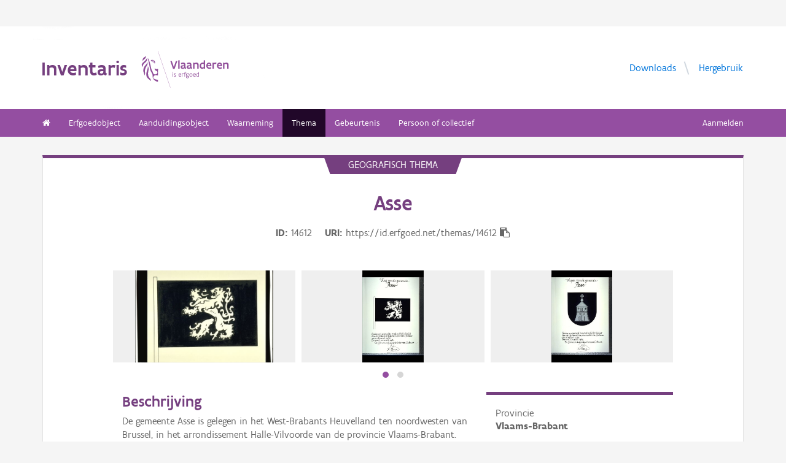

--- FILE ---
content_type: text/html; charset=UTF-8
request_url: https://inventaris.onroerenderfgoed.be/themas/14612
body_size: 9504
content:
<!doctype html><html class=no-js lang=nl> <head><script src=/static/node_modules/foundation-sites/js/vendor/jquery.js></script><base href=/ ><meta name=title content="Asse | Inventaris Onroerend Erfgoed"><meta name=description content="De gemeente Asse is gelegen in het westbrabantse Heuvelland ten noordwesten van Brussel, in het arrondissement Halle-Vilvoorde van de provincie Vlaams-Brabant. Gelegen op een hoogte vertoont de gemeente een verstedelijkte kern die omgeven is door meerdere gehuchten en deelgemeenten. "><meta name=twitter:card content=summary><meta name=twitter:site content=@vioe><meta name=twitter:title content=Asse><meta name=twitter:description content="De gemeente Asse is gelegen in het westbrabantse Heuvelland ten noordwesten van Brussel, in het arrondissement Halle-Vilvoorde van de provincie Vlaams-Brabant. Gelegen op een hoogte vertoont de gemeente een verstedelijkte kern die omgeven is door meerdere gehuchten en deelgemeenten. "><link rel=canonical href=https://inventaris.onroerenderfgoed.be/themas/14612><meta property=og:locale content=nl_BE><meta property=og:type content=website><meta property=og:title content=Asse><meta property=og:description content="De gemeente Asse is gelegen in het westbrabantse Heuvelland ten noordwesten van Brussel, in het arrondissement Halle-Vilvoorde van de provincie Vlaams-Brabant. Gelegen op een hoogte vertoont de gemeente een verstedelijkte kern die omgeven is door meerdere gehuchten en deelgemeenten. "><meta property=og:url content=https://inventaris.onroerenderfgoed.be/themas/14612><!-- head --><meta charset=utf-8><meta name=viewport content="width=device-width, initial-scale=1.0"><title>Asse | Inventaris Onroerend Erfgoed</title><!-- css --><link rel=stylesheet href=/static/css/app.css><!-- Privacy-friendly analytics by Plausible --><script async src=https://plausible.io/js/pa-9FGWgg4v2tQ8dKKtT2U4B.js></script><script>
    window.plausible=window.plausible||function(){(plausible.q=plausible.q||[]).push(arguments)},plausible.init=plausible.init||function(i){plausible.o=i||{}};
    plausible.init()
  </script></head> <body> <div class=container> <div class=vlaanderen-header-container> <script src=https://prod.widgets.burgerprofiel.vlaanderen.be/api/v1/node_modules/@govflanders/vl-widget-polyfill/dist/index.js></script> <script src=https://prod.widgets.burgerprofiel.vlaanderen.be/api/v1/node_modules/@govflanders/vl-widget-client/dist/index.js></script> <script src=https://prod.widgets.burgerprofiel.vlaanderen.be/api/v1/widget/967c43ed-9b88-4ffc-b3be-f9a2d566e8ea/embed></script> <script>
    // Capture any widget that is present or will be present on the webpage.
    vl.widget.client.capture(function (widget) {
      // Only process the widget if widget is a global header.
      if (widget.getPluginTypeId() === 'global_header') {
        // Get the Citizen Profile Session extension from the global header widget.
        widget.getExtension('citizen_profile.session').then(function (session) {
          var websiteHasAuthenticatedSession = false;
          
          // Inform the session extension about the current session state of the website.
          session.configure({
            active: websiteHasAuthenticatedSession,
            endpoints: {
              loginUrl: '/aanmelden',
              loginRedirectUrl: '/',
              logoutUrl: '/afmelden',
              switchCapacityUrl: '/wisselen?goto=/aanmelden'
            }
          });
          const pyoes_banner = JSON.parse('{"banner": "", "detail": ""}');
          if (pyoes_banner && pyoes_banner.banner) {
            render_info_banner(pyoes_banner.banner, pyoes_banner.detail || '');
          }
        });
        
      }
    });
  </script> </div> <script>
    function render_contact(config) {
      // Capture any widget that is present or will be present on the webpage.
      vl.widget.client.capture(function (widget) {
        // Only process the widget if widget is a global header.
        if (widget.getPluginTypeId() === 'global_header') {
          //Extra contact config
          widget.getExtension('contact').then(contact => {
            contact.setServicePoints(config);
          });
        }
      });
    }
  </script> <script>render_contact({
          "displayMode": "grouped",
          "groupLabel": "Heb je een vraag of opmerking over een beeld in de beeldbank? aangepast",
          "contextual": [
            {
              "type": "link",
              "href": "/contact",
              "label": "Stel je vraag via ons contactformulier"
            }
          ],
          "defaults": [
            {
              "type": "contactOption",
              "contactGroupId": "5c38f45b-d456-49ad-8d73-1abd9a6206e0",
              "label": "Onroerend Erfgoed"
            }
          ]
        })</script> <!-- header --> <!-- wrapper & responsive navigation --> <div class=wrapper> <div class="row inner"> <!-- logo --> <div class="logo-block-wrapper medium-7 small-12 columns"> <div class=logo-block> <a href=/ > <div class="small-6 logo-block-title"><h1>Inventaris</h1></div> <div class="small-6 columns"> <svg class=vlaanderen-header-logo width=159 height=70 role=img aria-labelledby=LogoTitle aria-describedby=LogoDesc xmlns=http://www.w3.org/2000/svg viewbox="0 0 196.3 83.2" preserveaspectratio="xMidYMin meet"> <g> <title id=LogoTitle>Link naar homepagina</title> <desc id=LogoDesc>Logo agentschap Onroerend Erfgoed</desc> </g> <style>
                  .su0{fill:#914f9a}
              </style> <g id=Layer_1> <path d="M80.5 23l-6.1 17.6h-3.6L64.7 23H68l4.6 13.4L77.2 23h3.3zm4.8-1.8h.4v19.1h-3.1V21.5l2.7-.3zm14.2 19.4c-1 0-2.1-.3-3.1-1.4-.5.4-1 .8-1.6 1-.6.3-1.2.4-2.1.4-.9 0-2.1-.2-3-.8-.9-.6-1.6-1.7-1.6-3.5 0-1.2.3-2.2 1-2.8.7-.6 1.9-1 3.8-1 .7 0 1.6 0 2.8.1v-.7c0-.9-.3-1.6-.8-2s-1.1-.6-1.9-.6c-1.2 0-2.6.4-3.7.9l-.7-2.7c1.4-.7 3.3-1.2 5-1.2 1.4 0 2.6.3 3.6 1 .9.7 1.5 1.8 1.5 3.5V36c0 .6.2 1.1.6 1.4.4.3.9.5 1.5.6l-1.3 2.6zm-3.7-5.8c-1.4 0-2.6 0-3.3.2-.8.2-1.2.6-1.2 1.4 0 1.1.8 1.7 1.9 1.7.4 0 1-.1 1.6-.4.6-.3 1-1 1-2v-.9zm17.3 5.8c-1 0-2.1-.3-3.1-1.4-.5.4-1 .8-1.6 1-.6.3-1.2.4-2.1.4-.9 0-2.1-.2-3-.8-.9-.6-1.6-1.7-1.6-3.5 0-1.2.3-2.2 1-2.8.7-.6 1.9-1 3.8-1 .7 0 1.6 0 2.8.1v-.7c0-.9-.3-1.6-.8-2-.5-.4-1.1-.6-1.9-.6-1.2 0-2.6.4-3.7.9l-.7-2.7c1.4-.7 3.3-1.2 5-1.2 1.4 0 2.6.3 3.6 1 .9.7 1.5 1.8 1.5 3.5V36c0 .6.2 1.1.6 1.4.4.3.9.5 1.5.6l-1.3 2.6zm-3.7-5.8c-1.4 0-2.6 0-3.3.2-.8.2-1.2.6-1.2 1.4 0 1.1.8 1.7 1.9 1.7.4 0 1-.1 1.6-.4.6-.3 1-1 1-2v-.9zm6.9-8.2h2.6l.3 1.1c1.3-.8 2.8-1.3 4.4-1.3 1.3 0 2.6.4 3.5 1.1.9.8 1.5 2 1.5 3.7v9.1h-3.1v-8.2c0-1-.4-1.7-.9-2.2-.6-.4-1.3-.6-2.2-.6-1.1 0-2.1.3-3 .8v10.1h-3.1V26.6zm27 13.7H141l-.6-1c-1.1.8-2.2 1.3-3.7 1.3-2 0-3.4-.8-4.4-2-1-1.2-1.4-2.8-1.4-4.5 0-2.6.8-4.5 2.1-5.8 1.3-1.3 3.1-1.9 5.2-1.9.6 0 1.3 0 2 .1v-5l2.6-.3h.5v19.1zm-3.1-10.8c-.8-.2-1.6-.3-2.2-.3-1.2 0-2.2.3-2.8 1.1-.7.7-1.1 1.8-1.1 3.2 0 1 .3 2.1.8 2.8.6.8 1.4 1.3 2.5 1.3.9 0 2-.3 2.8-.8v-7.3zm16.6 7.3v3c-1.2.6-2.7.8-3.9.8-1.9 0-3.7-.6-4.9-1.8-1.3-1.2-2.1-3-2.1-5.3s.8-4.1 1.9-5.3c1.1-1.2 2.7-1.8 4.2-1.8.4 0 1.2.1 2 .3.8.3 1.7.8 2.3 1.7.7.9 1.1 2.3 1.1 4.2v2.1h-8.3c.2 1.1.8 1.9 1.6 2.3.7.5 1.6.7 2.5.7 1.2 0 2.4-.3 3.4-.9h.2zm-2.2-4.6c-.1-1-.4-1.7-.9-2.2-.5-.5-1.1-.7-1.7-.7-.6 0-1.3.2-1.8.7-.5.5-.9 1.2-1.1 2.2h5.5zm13.5-2.2c-.8-.5-1.5-.7-2.3-.7-1 0-1.9.4-2.8 1v10h-3.1V26.6h2.6l.3 1.1c.9-.8 2.1-1.4 3.5-1.4.4 0 .9 0 1.4.1.5.1 1 .2 1.3.4l-.9 3.2zm12.7 6.8v3c-1.2.6-2.7.8-3.9.8-1.9 0-3.7-.6-4.9-1.8-1.3-1.2-2.1-3-2.1-5.3s.8-4.1 1.9-5.3c1.1-1.2 2.7-1.8 4.2-1.8.4 0 1.2.1 2 .3.8.3 1.7.8 2.3 1.7.7.9 1.1 2.3 1.1 4.2v2.1h-8.3c.2 1.1.8 1.9 1.6 2.3.7.5 1.6.7 2.5.7 1.2 0 2.4-.3 3.4-.9h.2zm-2.2-4.6c-.1-1-.4-1.7-.9-2.2-.5-.5-1.1-.7-1.7-.7-.6 0-1.3.2-1.8.7-.5.5-.9 1.2-1.1 2.2h5.5zm5.3-5.6h2.6l.3 1.1c1.3-.8 2.8-1.3 4.4-1.3 1.3 0 2.6.4 3.5 1.1.9.8 1.5 2 1.5 3.7v9.1h-3.1v-8.2c0-1-.4-1.7-.9-2.2-.6-.4-1.3-.6-2.2-.6-1.1 0-2.1.3-3 .8v10.1h-3.1V26.6zM69.5 48.7c0-.4.3-.8.8-.8.4 0 .8.3.8.8 0 .4-.4.8-.8.8-.4-.1-.8-.4-.8-.8zm.2 2h1.1v7.6h-1.1v-7.6zm3.1 6.4c.5.2 1.2.3 1.8.3.8 0 1.9-.4 1.9-1.2 0-.4-.2-.7-.6-.9-.5-.3-1.2-.5-1.9-.9-.8-.4-1.2-1-1.2-1.8 0-1.5 1.2-2 2.6-2 .6 0 1.1.1 1.5.2v1c-.4-.1-1.1-.2-1.7-.2-.7 0-1.3.2-1.3.9 0 .4.2.7.6.9.5.3 1.4.6 2.1 1 .8.4 1 .9 1 1.7 0 .8-.4 1.4-1 1.8-.6.4-1.4.6-2.1.6-.6 0-1.2-.1-1.7-.3v-1.1zm16.3-2.3h-4.7c.1 1.6 1.1 2.6 2.5 2.6.7 0 1.4-.2 2.1-.5v1c-.8.4-1.5.5-2.2.5-2.2 0-3.5-1.6-3.5-4 0-2.2 1-3.9 3.3-3.9 1.9 0 2.6 1.5 2.6 3.2v1.1zm-1.1-1c0-1.2-.3-2.2-1.5-2.2s-1.9.9-2.1 2.2H88zm2.8-3.1h.8l.3.9c.6-.7 1.2-1 1.9-1 .2 0 .4 0 .6.1.2 0 .4.1.6.2l-.4 1c-.3-.1-.7-.2-1-.2-.7 0-1.2.4-1.6 1v5.7h-1.1v-7.7zm4.7 0h1.2c0-1.1.2-1.9.6-2.3.4-.5 1-.6 1.6-.6.6 0 1.2.1 1.8.3l-.3 1c-.5-.2-1-.3-1.3-.3-.4 0-.7.1-.9.4-.2.3-.4.8-.4 1.5h1.7v1h-1.7v6.6h-1.1v-6.6h-1.2v-1zm8.6 6c1 0 1.8.2 2.3.6.5.4.7.9.7 1.5 0 .8-.5 1.6-1.2 2.1s-1.7.9-2.7.9c-.9 0-1.6-.3-2.1-.7-.5-.4-.8-1-.8-1.7 0-.6.3-1.3.9-1.9-.2-.1-.4-.3-.5-.5-.1-.2-.2-.5-.2-.7 0-.4.2-.9.5-1.3-.2-.2-.4-.5-.5-.8-.1-.3-.2-.7-.2-1 0-.7.3-1.4.8-1.8.5-.5 1.2-.7 2-.7.6 0 1.1.1 1.5.4.3-.2.7-.4 1-.6.3-.1.7-.2.9-.2l.3 1c-.4.1-.9.2-1.4.5.3.4.4.9.4 1.4 0 .7-.3 1.4-.8 1.9s-1.2.8-2 .8c-.5 0-1-.1-1.4-.3-.2.2-.3.4-.3.6 0 .4.3.7.9.7h1.9zm-1.9 1c-.4.5-.7 1.1-.7 1.6 0 .4.1.8.4 1.1s.8.4 1.4.4c.8 0 1.4-.2 1.9-.6.5-.4.7-.8.7-1.3 0-.6-.3-.9-.9-1-.5-.2-1.3-.2-2.1-.2h-.7zm1.2-6.1c-.6 0-1 .2-1.3.5-.3.3-.4.7-.4 1.1 0 .4.2.8.4 1.1.3.3.7.5 1.3.5.6 0 1-.2 1.3-.5.3-.3.4-.7.4-1.1 0-.4-.1-.8-.4-1.1-.3-.3-.7-.5-1.3-.5zm4.4 2.9c0-1.1.4-2.1 1-2.8.6-.7 1.5-1.2 2.5-1.2s1.9.4 2.5 1.2c.6.7.9 1.7.9 2.8 0 1.1-.4 2.1-1 2.8-.6.7-1.5 1.2-2.5 1.2s-1.9-.4-2.5-1.2c-.5-.7-.9-1.7-.9-2.8zm1.2 0c0 .8.2 1.5.6 2.1.4.5 1 .9 1.8.9s1.3-.3 1.7-.8c.4-.5.6-1.2.6-2s-.2-1.5-.6-2.1c-.4-.5-1-.9-1.8-.9s-1.3.3-1.7.8c-.4.5-.6 1.2-.6 2zm12.9.3h-4.7c.1 1.6 1.1 2.6 2.5 2.6.7 0 1.4-.2 2.1-.5v1c-.8.4-1.5.5-2.2.5-2.2 0-3.5-1.6-3.5-4 0-2.2 1-3.9 3.3-3.9 1.9 0 2.6 1.5 2.6 3.2v1.1zm-1.2-1c0-1.2-.3-2.2-1.5-2.2s-1.9.9-2.1 2.2h3.6zm8.7 4.5h-.7l-.2-.7c-.6.5-1.3.8-2.1.8-1 0-1.8-.5-2.4-1.2-.6-.7-.9-1.7-.9-2.9 0-1.1.3-2 .9-2.7.6-.7 1.6-1.1 2.9-1.1.5 0 1 .1 1.4.2v-2.9l1.1-.1h.1v10.6zm-1.2-6.4c-.5-.2-1-.3-1.5-.3-.8 0-1.4.2-1.9.7-.5.5-.7 1.2-.7 2.2 0 .8.2 1.5.5 2 .4.5.9.9 1.8.9.8 0 1.4-.3 1.8-.8v-4.7z" class=su0></path> <path d=M50.5-2.3h.4v87.7h-.4z class=su0 transform="rotate(-18.785 50.698 41.547)"></path> <path d="M37 41.4c-2-1.6-3 0-4.3-.1-1.1-.1-2.1-1.8-2.9-1.4-1.6.8.6 3.7 1.6 4.3.9.5 2 1 2.2 1.1 1.3.6 1.8 1.5 2 2.9 0 .3 0 1.1-.1 1.4-.6 2.5-5 4.8-7.5 3-1.2-.8-2.3-1.9-2.6-3.7-.7-3.3-3-5.7-3.8-8.9-.5-1.9-.8-4-1.3-6s-1-4-1.5-5.9c-.4-1.7-1.2-4.3-1.8-5.8-2.4-6.3-3.5-5.8-3.5-5.8s.9 1.7 4 17.1c.1.6 1.3 7.4 2.1 9.6.3.8.8 2.5 1.2 3.2 1 2.2 3.7 5.5 3.8 8.5.1 1.7.3 3.2.3 4.5 0 .4.2 1.9.4 2.6.7 1.8 5.9 7.7 11.5 7.7v-4.5c-5.5 0-10.8-3.1-10.9-3.4-.1-.1.3-2.3.7-3.2.7-1.8 2.1-3.5 4.5-3.7 2.7-.2 4.3.6 5.7.6l.2-14.1zM12.9 25.1c-.2 3.4-5.4 7.9-7 10.9-.8 1.4-1.8 3.9-2 5.4-.7 4 .2 6.5 1.2 8.8 1.7 4.1-.2 5.6 1.1 4.8 1.7-1.4 1.4-4.5 1.3-6.5-.1-1.6-.2-3.4 0-5.3.5-3.6 2.6-7.4 4.5-10.1 2.1-3.2 1.3-6.5.9-8m1 9.6s.6 2.7-1.8 9.5C6 62 17.7 63.7 21.1 67.9c0 0 1.3-1.8-4-7.6-1.9-2.1-3.7-6.8-2.2-13.5 2.2-9.8-1-12.1-1-12.1M2.4 22.9c-.3-1.1-.4-2-.3-2.8.3-4.2 4.1-5.9 5-6.5 0 0 1.7-1.2 1.9-2.4 0 0 1.8 4.4-2.3 6.9-2 1.4-3.4 2.9-4.3 4.8m9.6-4c.2.4 1.8 2.7-4.7 8.1-6.5 5.3-4.4 9.1-4.4 9.1s-6.9-3.8 1-10.5c7.9-6.6 6.3-8 6.3-8s1.2 0 1.8 1.3m8.4 2c1.1.1 1.8 3.6 4.4 4.4 1.9.6 3.9.3 4.4 1.4-.9.5-.2 2 .7 1.7.7-2 1-9.8-9.5-7.5zm3.4 1.6c.1-.2.2 0 .5-.2.3-.3.6-.8 1.1-.9.4-.1.8-.1 1.2.1.2.1.1.6-.1.8-.3.3-1.4-.2-1.4.6 0 1.3 1.7 0 2.6 0 .5 3-4.6 2.1-3.9-.4z" class=su0></path> </g> </svg> </div> </a> </div> </div> <!-- Links in header --> <div class="medium-5 columns text-right header-links show-for-medium-up"> <nav> <ul> <li><a href=/downloads target=_blank title="Ga naar de downloads">Downloads</a></li> <li><a href=/hergebruik target=_blank title="Ga naar de hergebruik pagina">Hergebruik</a></li> </ul> </nav> </div> </div> </div> <!-- navigation --> <nav class=top-bar data-topbar role=navigation> <ul class=title-area> <li class=name> </li> <li class="toggle-topbar menu-icon"><a href=#><span>menu</span></a></li> </ul> <section class="top-bar-section inner-nav"> <ul class=left> <li class=" "> <a href=/ ><i class="fa fa-home"></i></a> </li> <li class=" "> <a href="/erfgoedobjecten/zoeken?laad_standaardwaarden=true">Erfgoedobject</a> </li> <li class=" "> <a href="/aanduidingsobjecten/zoeken?laad_standaardwaarden=true">Aanduidingsobject</a> </li> <li class=" "> <a href="/waarnemingsobjecten/zoeken?laad_standaardwaarden=true">Waarneming</a> </li> <li class="active "> <a href="/themas/zoeken?laad_standaardwaarden=true">Thema</a> </li> <li class=" "> <a href="/gebeurtenissen/zoeken?laad_standaardwaarden=true">Gebeurtenis</a> </li> <li class=" "> <a href="/personen/zoeken?laad_standaardwaarden=true">Persoon of collectief</a> </li> <li class=show-for-small-only><a href=/downloads target=_blank title="Ga naar de downloads">Downloads</a></li> <li class=show-for-small-only><a href=/hergebruik target=_blank title="Ga naar de hergebruik pagina">Hergebruik</a></li> </ul> <ul class=right> <li><a href="/aanmelden?goto=/themas/14612" rel=nofollow>Aanmelden</a></li> </ul> </section> </nav> <!-- end header --> <div class=row> <div class="large-12 columns"> <div class="panel panel-detail"> <div class="row text-center"> <div class=top-title>Geografisch thema</div> </div> <div class="row text-center"> <div class="large-10 columns large-offset-1"> <div class="large-12 columns detail-title"> <h1>Asse</h1> <div class=object-info> <dl> <dt>ID</dt> <dd>14612</dd> <dt>URI</dt> <dd><span id=clipboard-target>https://id.erfgoed.net/themas/14612</span></dd> </dl> <button class=detailfiche-copy-icon-container> <i class="detailfiche-copy-icon fa fa-clipboard" title=Kopiëren></i> </button> </div> </div> </div> </div> <div class=row> <div class="large-10 columns large-offset-1 end"> <ul class="owl-carousel owl-theme" id=imageGrid> <li> <a class=modal-link> <script>
            $(document).ready(function () {
              setImgSrc('https://beeldbank.onroerenderfgoed.be/images/25386', '25386', '');
            })
          </script> <img loading=lazy id=beeld-25386 title="Asse Vlag" alt="Asse Vlag" onclick="showImage(
  {'copyright': 'Vlaamse Gemeenschap', 'dossiers': [], 'keywords': [], 'image_hashes': [-8738186470416074310, -9178659405204258945], 'is_anonymized': false, 'creators': [], 'description': '', 'storage': {'container_key': '25386', 'images': [{'size': 155254, 'object_key': 'original', 'mime': 'image/jpeg', 'width': 1500, 'height': 1000}, {'size': 87468, 'object_key': 'large', 'mime': 'image/jpeg', 'width': 1024, 'height': 682}, {'size': 8600, 'object_key': 'small', 'mime': 'image/jpeg', 'width': 240, 'height': 160}, {'size': 28000, 'object_key': 'medium', 'mime': 'image/jpeg', 'width': 500, 'height': 333}, {'size': 145723, 'object_key': 'full', 'mime': 'image/jpeg', 'width': 1500, 'height': 1000}, {'size': 5895, 'object_key': 'square', 'mime': 'image/jpeg', 'width': 150, 'height': 150}]}, 'type': {'name': 'publicatiefoto', 'id': 1}, 'title': 'Asse Vlag', 'tekenaars': [], 'erfgoedobjecten': [], 'reeks': {'name': 'Inventariseren', 'id': 6}, 'digitalisators': [], 'illustrators': [], 'themas': [{'uri': 'https://id.erfgoed.net/themas/14612'}], 'cartografen': [], 'waarnemingsobjecten': [], 'id': 25386, 'state': {'state_type_id': 75, 'active': true}, 'systemfields': {'updated_at': '2025-02-09T03:13:20.760083+01:00', 'updated_by': {'uid': 'vioe-algemeen', 'description': 'Algemeen', 'uri': 'https://id.erfgoed.net/actoren/22763'}, 'created_at': '2019-02-07T09:47:16.243546+01:00', 'created_by': {'description': 'Beeldbank', 'uri': 'https://id.erfgoed.net/actoren/2490'}}, 'images': [{'plate_detected': null, 'orientation': 'liggend', 'filename': '15386.jpg', 'width': 1500, 'image_hash': 179091277432821760519729565751236919167, 'should_anonymize': true, 'height': 1000}], 'original': {'filename': '15386.jpg', 'mime': '', 'width': 1500, 'height': 1000}, 'locatie': {'provincie': {'niscode': '20001', 'naam': 'Vlaams-Brabant'}, 'straat': {'id': null, 'naam': null, 'uri': null}, 'gewest': {'niscode': '2000', 'naam': 'Vlaams Gewest'}, 'postcode': {}, 'land': {'code': 'BE', 'naam': 'België'}, 'adres': {'busnummer': null, 'huisnummer': null, 'id': null, 'uri': null}, 'contour': null, 'gemeente': {'niscode': '23002', 'naam': 'Asse'}}, 'visibility': 'publiek', 'ontwerpers': [], 'dataverantwoordelijke': {'description': 'Agentschap Onroerend Erfgoed', 'uri': 'https://id.erfgoed.net/actoren/501'}, 'groups': ['25386'], 'dates': {'original': '1970-01-01T00:00:00'}, 'collection': null, 'artiesten': [], 'licenses': [{'name': 'Modellicentie voor gratis hergebruik', 'uri': 'http://data.vlaanderen.be/doc/licentie/modellicentie-gratis-hergebruik/v1.0'}, {'name': 'Naamsvermelding 4.0 Internationaal', 'uri': 'https://creativecommons.org/licenses/by/4.0/'}], 'highlights': [], 'rightsholder': {'description': 'Agentschap Onroerend Erfgoed (AOE)', 'uri': 'https://id.erfgoed.net/auteurs/501'}, 'remarks': '', 'attributions': [{'name': 'Onroerend Erfgoed', 'url': 'https://www.onroerenderfgoed.be'}], 'notifications': [], 'aanduidingsobjecten': [], 'technicalspecifications': null, 'fotografen': [], 'uri': 'https://id.erfgoed.net/afbeeldingen/25386', 'self': 'https://beeldbank.onroerenderfgoed.be/images/25386'}
, this)" onerror="load_image_with_token(this, '')"> </a> </li> <li> <a class=modal-link> <script>
            $(document).ready(function () {
              setImgSrc('https://beeldbank.onroerenderfgoed.be/images/25387', '25387', '');
            })
          </script> <img loading=lazy id=beeld-25387 title="Asse Wapen" alt="Asse Wapen" onclick="showImage(
  {'copyright': 'Vlaamse Gemeenschap', 'dossiers': [], 'keywords': [], 'image_hashes': [-7869844420164175160, -35887546297975296], 'is_anonymized': false, 'creators': [], 'description': '', 'storage': {'container_key': '25387', 'images': [{'size': 139411, 'object_key': 'original', 'mime': 'image/jpeg', 'width': 1000, 'height': 1500}, {'size': 79949, 'object_key': 'large', 'mime': 'image/jpeg', 'width': 682, 'height': 1024}, {'size': 7273, 'object_key': 'small', 'mime': 'image/jpeg', 'width': 160, 'height': 240}, {'size': 25864, 'object_key': 'medium', 'mime': 'image/jpeg', 'width': 333, 'height': 500}, {'size': 124207, 'object_key': 'full', 'mime': 'image/jpeg', 'width': 1000, 'height': 1500}, {'size': 4921, 'object_key': 'square', 'mime': 'image/jpeg', 'width': 150, 'height': 150}]}, 'type': {'name': 'publicatiefoto', 'id': 1}, 'title': 'Asse Wapen', 'tekenaars': [], 'erfgoedobjecten': [], 'reeks': {'name': 'Inventariseren', 'id': 6}, 'digitalisators': [], 'illustrators': [], 'themas': [{'uri': 'https://id.erfgoed.net/themas/14612'}], 'cartografen': [], 'waarnemingsobjecten': [], 'id': 25387, 'state': {'state_type_id': 75, 'active': true}, 'systemfields': {'updated_at': '2025-02-09T03:13:52.584022+01:00', 'updated_by': {'uid': 'vioe-algemeen', 'description': 'Algemeen', 'uri': 'https://id.erfgoed.net/actoren/22763'}, 'created_at': '2019-02-07T09:18:34.192001+01:00', 'created_by': {'description': 'Beeldbank', 'uri': 'https://id.erfgoed.net/actoren/2490'}}, 'images': [{'plate_detected': null, 'orientation': 'staand', 'filename': '15387.jpg', 'width': 1000, 'image_hash': 195109361002258782836125563809094729216, 'should_anonymize': true, 'height': 1500}], 'original': {'filename': '15387.jpg', 'mime': '', 'width': 1000, 'height': 1500}, 'locatie': {'provincie': {'niscode': '20001', 'naam': 'Vlaams-Brabant'}, 'straat': {'id': null, 'naam': null, 'uri': null}, 'gewest': {'niscode': '2000', 'naam': 'Vlaams Gewest'}, 'postcode': {}, 'land': {'code': 'BE', 'naam': 'België'}, 'adres': {'busnummer': null, 'huisnummer': null, 'id': null, 'uri': null}, 'contour': null, 'gemeente': {'niscode': '23002', 'naam': 'Asse'}}, 'visibility': 'publiek', 'ontwerpers': [], 'dataverantwoordelijke': {'description': 'Agentschap Onroerend Erfgoed', 'uri': 'https://id.erfgoed.net/actoren/501'}, 'groups': ['25387'], 'dates': {'original': '1970-01-01T00:00:00'}, 'collection': null, 'artiesten': [], 'licenses': [{'name': 'Modellicentie voor gratis hergebruik', 'uri': 'http://data.vlaanderen.be/doc/licentie/modellicentie-gratis-hergebruik/v1.0'}, {'name': 'Naamsvermelding 4.0 Internationaal', 'uri': 'https://creativecommons.org/licenses/by/4.0/'}], 'highlights': [], 'rightsholder': {'description': 'Agentschap Onroerend Erfgoed (AOE)', 'uri': 'https://id.erfgoed.net/auteurs/501'}, 'remarks': '', 'attributions': [{'name': 'Onroerend Erfgoed', 'url': 'https://www.onroerenderfgoed.be'}], 'notifications': [], 'aanduidingsobjecten': [], 'technicalspecifications': null, 'fotografen': [], 'uri': 'https://id.erfgoed.net/afbeeldingen/25387', 'self': 'https://beeldbank.onroerenderfgoed.be/images/25387'}
, this)" onerror="load_image_with_token(this, '')"> </a> </li> <li> <a class=modal-link> <script>
            $(document).ready(function () {
              setImgSrc('https://beeldbank.onroerenderfgoed.be/images/25388', '25388', '');
            })
          </script> <img loading=lazy id=beeld-25388 title="Asse Wapen" alt="Asse Wapen" onclick="showImage(
  {'copyright': 'Vlaamse Gemeenschap', 'dossiers': [], 'keywords': [], 'image_hashes': [-7581644399158838580, -71835807327161856], 'is_anonymized': false, 'creators': [], 'description': '', 'storage': {'container_key': '25388', 'images': [{'size': 135837, 'object_key': 'original', 'mime': 'image/jpeg', 'width': 1000, 'height': 1500}, {'size': 77003, 'object_key': 'large', 'mime': 'image/jpeg', 'width': 682, 'height': 1024}, {'size': 7117, 'object_key': 'small', 'mime': 'image/jpeg', 'width': 160, 'height': 240}, {'size': 25174, 'object_key': 'medium', 'mime': 'image/jpeg', 'width': 333, 'height': 500}, {'size': 121467, 'object_key': 'full', 'mime': 'image/jpeg', 'width': 1000, 'height': 1500}, {'size': 4611, 'object_key': 'square', 'mime': 'image/jpeg', 'width': 150, 'height': 150}]}, 'type': {'name': 'publicatiefoto', 'id': 1}, 'title': 'Asse Wapen', 'tekenaars': [], 'erfgoedobjecten': [], 'reeks': {'name': 'Inventariseren', 'id': 6}, 'digitalisators': [], 'illustrators': [], 'themas': [{'uri': 'https://id.erfgoed.net/themas/14612'}], 'cartografen': [], 'waarnemingsobjecten': [], 'id': 25388, 'state': {'state_type_id': 75, 'active': true}, 'systemfields': {'updated_at': '2025-02-09T03:14:23.471782+01:00', 'updated_by': {'uid': 'vioe-algemeen', 'description': 'Algemeen', 'uri': 'https://id.erfgoed.net/actoren/22763'}, 'created_at': '2019-02-07T09:26:50.391206+01:00', 'created_by': {'description': 'Beeldbank', 'uri': 'https://id.erfgoed.net/actoren/2490'}}, 'images': [{'plate_detected': null, 'orientation': 'staand', 'filename': '15388.jpg', 'width': 1000, 'image_hash': 200425713031781943685210276403028455936, 'should_anonymize': true, 'height': 1500}], 'original': {'filename': '15388.jpg', 'mime': '', 'width': 1000, 'height': 1500}, 'locatie': {'provincie': {'niscode': '20001', 'naam': 'Vlaams-Brabant'}, 'straat': {'id': null, 'naam': null, 'uri': null}, 'gewest': {'niscode': '2000', 'naam': 'Vlaams Gewest'}, 'postcode': {}, 'land': {'code': 'BE', 'naam': 'België'}, 'adres': {'busnummer': null, 'huisnummer': null, 'id': null, 'uri': null}, 'contour': null, 'gemeente': {'niscode': '23002', 'naam': 'Asse'}}, 'visibility': 'publiek', 'ontwerpers': [], 'dataverantwoordelijke': {'description': 'Agentschap Onroerend Erfgoed', 'uri': 'https://id.erfgoed.net/actoren/501'}, 'groups': ['25388'], 'dates': {'original': '1970-01-01T00:00:00'}, 'collection': null, 'artiesten': [], 'licenses': [{'name': 'Modellicentie voor gratis hergebruik', 'uri': 'http://data.vlaanderen.be/doc/licentie/modellicentie-gratis-hergebruik/v1.0'}, {'name': 'Naamsvermelding 4.0 Internationaal', 'uri': 'https://creativecommons.org/licenses/by/4.0/'}], 'highlights': [], 'rightsholder': {'description': 'Agentschap Onroerend Erfgoed (AOE)', 'uri': 'https://id.erfgoed.net/auteurs/501'}, 'remarks': '', 'attributions': [{'name': 'Onroerend Erfgoed', 'url': 'https://www.onroerenderfgoed.be'}], 'notifications': [], 'aanduidingsobjecten': [], 'technicalspecifications': null, 'fotografen': [], 'uri': 'https://id.erfgoed.net/afbeeldingen/25388', 'self': 'https://beeldbank.onroerenderfgoed.be/images/25388'}
, this)" onerror="load_image_with_token(this, '')"> </a> </li> <li> <a href="https://beeldbank.onroerenderfgoed.be/images?sort=type&thema=https://id.erfgoed.net/themas/14612">Bekijk alle beelden in de beeldbank &gt;</a> </li> </ul> <div id=imageModal class=reveal-modal data-reveal aria-labelledby=modalTitle aria-hidden=true role=dialog> <h3 id=modalTitle>Afbeelding x</h3> <div id=modalImageContainer class="large-12 columns"> <img id=modalImage class=popup-image src style="width: 100%;"> <p id=imagePhotographer></p> <a id=modalBeeldbank class=popup-beeldbank href=#>Meer informatie over dit beeld in de beeldbank</a> <div id=imageId></div> </div> <a class=close-reveal-modal aria-label=Close>&#215;</a> </div> </div> </div> <div class="show-for-small-only row text-center"> <button type=button class="button tiny small-4 columns" id=algemeen-button>Algemeen</button> <button type=button class="button tiny small-4 columns active" id=beschrijving-button>Beschrijving</button> <button type=button class="button tiny small-4 columns" id=kenmerken-button>Kenmerken</button> </div> <div class=row> <div class="large-10 columns large-offset-1"> <div class="kenmerken large-4 columns large-push-8 hide-for-small"> <div class="row fl-block-search"> <dl class="large-12 columns caption-info"> <dd>Provincie</dd> <dt>Vlaams-Brabant</dt> <dd>Gemeente</dd> <dt>Asse</dt> <dd>Deelgemeente</dd> <dt>Asse, Bekkerzeel, Kobbegem, Mollem, Relegem, Zellik</dt> <dd>Straat</dd> <dt>Onbepaald</dt> <dd>Locatie</dd> <dt>Asse, Bekkerzeel, Kobbegem, Mollem, Relegem, Zellik (Asse)</dt> </dl> </div> <div class="row fl-block-search"> <dl class="large-12 columns caption-info"> <div style="padding-left: 10px;"> <p><a href=https://inventaris.onroerenderfgoed.be/gebeurtenissen/900>Herinventarisatie bouwkundig erfgoed Asse</a> (geografische inventarisatie: van <time datetime=2003-05-02>02-05-2003</time> tot <time datetime=2005-04-01>01-04-2005</time>) </p> </div></dl> </div> </div> <div class="beschrijving large-8 columns large-pull-4"> <h3>Beschrijving</h3> <div class=beschrijving> <p>De gemeente Asse is gelegen in het West-Brabants Heuvelland ten noordwesten van Brussel, in het arrondissement Halle-Vilvoorde van de provincie Vlaams-Brabant. Gelegen op een hoogte vertoont de gemeente een verstedelijkte kern die omgeven is door meerdere gehuchten en deelgemeenten. In het noordwesten wordt Asse begrensd door Mazenzele, deelgemeente van Opwijk, in het noordoosten door Merchtem en de deelgemeenten Brussegem en Hamme, ten oosten door Wemmel en enkele gemeenten van het Brussels Hoofdstedelijk Gewest: Jette, Ganshoren en Sint-Agatha-Berchem. Sint-Ulriks-Kapelle en Groot-Bijgaarden, deelgemeenten van Dilbeek, liggen evenals Ternat ten zuiden, terwijl Essene en de Aalsterse deelgemeente Meldert ten westen liggen. </p> <p>Sinds de fusie van 1 januari 1977 bestaat de gemeente uit Asse, Bekkerzeel, Kobbegem, Mollem, Relegem en Zellik. Het centrum van de hoofdgemeente Asse ligt min of meer centraal met ten westen het gehucht Ter Heide en ten zuidwesten het gehucht Asbeek; de deelgemeente Mollem ligt ten noordoosten, Kobbegem ten oosten, Bekkerzeel ten zuidoosten met verder naar het zuidoosten Relegem en Zellik. Van oost naar west wordt de gemeente doorsneden door de N9 (Brussel-Gent), een drukke transitbaan die tevens aansluiting geeft met Dendermonde in noordwestelijke richting en met Edingen in zuidwestelijke richting. Daarnaast vormen ook de spoorlijn Brussel-Dendermonde (1879-1881) en de nabijheid van de Brusselse Ring en autosnelweg E40 Brussel-Oostende belangrijke factoren voor de ontsluiting van de regio.<br>De totale oppervlakte van de gemeente bedraagt 4 976 ha, op 1 januari 2005 bedroeg het aantal inwoners 28.837.</p> </div> <p style="padding-top: .6rem;"> Bron: KENNES H. met medewerking van VAN DAMME M. 2005: <em>Inventaris van het bouwkundig erfgoed, Provincie Vlaams-Brabant, Gemeente Asse, Deelgemeenten Asse, Bekkerzeel, Kobbegem, Mollem, Relegem en Zellik</em>, Bouwen door de eeuwen heen in Vlaanderen VLB6, onuitgegeven werkdocumenten.<br> Auteurs: <a href=https://id.erfgoed.net/auteurs/7>Kennes, Hilde</a> <br> Datum: <time datetime=2005>2005</time> <br> De tekst wordt ter beschikking gesteld door: <a href=https://id.erfgoed.net/auteurs/501>Agentschap Onroerend Erfgoed (AOE)</a> </p> </div> <div class="algemeen large-12 columns hide-for-small"> <hr class=show-for-medium-up> <h3>Relaties</h3> <ul class="small-block-grid-2 medium-block-grid-3 large-block-grid-5 image-grid"> <li> <figure> <img src=/static/img/gn_afbeelding.gif> </figure> <p>Omvat<br> <a href=https://inventaris.onroerenderfgoed.be/themas/14613><b>Asse</b></a><br></p> </li> <li> <figure> <img src=/static/img/gn_afbeelding.gif> </figure> <p>Omvat<br> <a href=https://inventaris.onroerenderfgoed.be/themas/14616><b>Bekkerzeel</b></a><br></p> </li> <li> <figure> <img src=/static/img/gn_afbeelding.gif> </figure> <p>Omvat<br> <a href=https://inventaris.onroerenderfgoed.be/themas/14617><b>Kobbegem</b></a><br></p> </li> <li> <figure> <img id=relatie-135069> <script>
              $(document).ready(function () {
                var imageId = 'relatie-' + '135069';
                var primaireFoto = 'https://id.erfgoed.net/afbeeldingen/266790/content/small'.replace('id.erfgoed.net/afbeeldingen', 'beeldbank.onroerenderfgoed.be/images');
                setPrimaireFotoSrc(primaireFoto, imageId, null);
              })
            </script> </figure> <p>Omvat<br> <a href=https://inventaris.onroerenderfgoed.be/erfgoedobjecten/135069><b>Kobbegem en Bollebeek</b></a><br></p> </li> <li> <figure> <img src=/static/img/gn_afbeelding.gif> </figure> <p>Omvat<br> <a href=https://inventaris.onroerenderfgoed.be/themas/14618><b>Mollem</b></a><br></p> </li> <li> <figure> <img id=relatie-135083> <script>
              $(document).ready(function () {
                var imageId = 'relatie-' + '135083';
                var primaireFoto = 'https://id.erfgoed.net/afbeeldingen/175652/content/small'.replace('id.erfgoed.net/afbeeldingen', 'beeldbank.onroerenderfgoed.be/images');
                setPrimaireFotoSrc(primaireFoto, imageId, null);
              })
            </script> </figure> <p>Omvat<br> <a href=https://inventaris.onroerenderfgoed.be/erfgoedobjecten/135083><b>Putberg</b></a><br></p> </li> <li> <figure> <img src=/static/img/gn_afbeelding.gif> </figure> <p>Omvat<br> <a href=https://inventaris.onroerenderfgoed.be/themas/14620><b>Relegem</b></a><br></p> </li> <li> <figure> <img id=relatie-135084> <script>
              $(document).ready(function () {
                var imageId = 'relatie-' + '135084';
                var primaireFoto = 'https://id.erfgoed.net/afbeeldingen/229039/content/small'.replace('id.erfgoed.net/afbeeldingen', 'beeldbank.onroerenderfgoed.be/images');
                setPrimaireFotoSrc(primaireFoto, imageId, null);
              })
            </script> </figure> <p>Omvat<br> <a href=https://inventaris.onroerenderfgoed.be/erfgoedobjecten/135084><b>Vallei van de Nieuwermolenbeek met Vrijthoutbos en Moretteberg</b></a><br></p> </li> <li> <figure> <img src=/static/img/gn_afbeelding.gif> </figure> <p>Omvat<br> <a href=https://inventaris.onroerenderfgoed.be/themas/14621><b>Zellik</b></a><br></p> </li> <li> <figure> <img src=/static/img/gn_afbeelding.gif> </figure> <p>Is deel van<br> <a href=https://inventaris.onroerenderfgoed.be/themas/16210><b>Arrondissement Halle-Vilvoorde</b></a><br></p> </li> </ul> <span id=break-line-verwijzingen style="display: none;"><hr class=show-for-medium-up></span> <div id=erfgoedobjecten-verwijzingen-container> <h3>Bekijk gerelateerde erfgoedobjecten <span id=loading-verwijzingen style="display: none;" class="fa fa-spinner fa-pulse"></span></h3> </div> <div id=aanduidingsobjecten-verwijzingen-container style="display: none"> <h3>Bekijk gerelateerde aanduidingsobjecten</h3> </div> <div id=waarnemingsobjecten-verwijzingen-container style="display: none"> <h3>Bekijk gerelateerde waarnemingen</h3> </div> <hr class=show-for-medium-up> <p> Je kan deze pagina citeren als: <span class=citatie><span class=citatie-auteur>Inventaris Onroerend Erfgoed</span> 2025: <span class=citatie-titel>Asse</span> [online], <a href=https://id.erfgoed.net/themas/14612>https://id.erfgoed.net/themas/14612</a> (geraadpleegd op <time datetime=2025-12-26>26 december 2025</time>). </span> </p> <p>Beheerder fiche: <span class=fiche-beheerder>Agentschap Onroerend Erfgoed</span></p> <div class="large-12 columns"> <div class="row contact-component"> <div class="large-1 columns contact-component-questionmark"> <i class="fa fa-3x fa-question-circle"></i> </div> <div class="large-11 columns"> <h3>Contact</h3> <p>Heb je een vraag of opmerking over deze fiche? <a href="/contact?uri=https://id.erfgoed.net/themas/14612">Meld het ons via het contactformulier</a>.</p> </div> </div> </div> </div> </div> </div> </div> </div> </div> <button onclick=topFunction() id=scrollBtn title="Go to top"><i class="fa fa-chevron-up"></i><br>Top</button> <script>
    $( document ).ready(function () {
      
      $('.owl-carousel').owlCarousel({
        margin: 10
      });
      var voorbeelden = [];
      getVoorbeeldImage(voorbeelden);
      var baseUrl = 'https://inventaris.onroerenderfgoed.be';
      var themaUri = 'https://id.erfgoed.net/themas/14612'
      var user = null
      loadVerwijzingen('thema', baseUrl, themaUri, user);
    });
  </script> <div class=push></div> <div id=footerContainer> <script src=https://prod.widgets.burgerprofiel.vlaanderen.be/api/v1/widget/d2b794da-465a-48b9-aa46-8854b9226e5c/embed></script> <!-- Backwards compatible --> </div> </div> <script type=text/javascript src=/static/dist/inventaris.f766165366a8971ea48b.bundle.js></script><script>var geoportaalUrl = 'https://geo.onroerenderfgoed.be';
    var beeldbankurl = 'https://beeldbank.onroerenderfgoed.be';
    var user = null;

    $(document).ready(function () {

      $(".afmetingenset a").on("click", function (e) {
        e.preventDefault();
        var afmetingenset = $(this).closest(".afmetingenset");
        var table = afmetingenset.find("table");
        var arrow = afmetingenset.find("span");
        if (table.is(":hidden")) {
          afmetingenset.addClass("shown");
          arrow.html("&#8964;");
        }
        table.toggle(200, function () {
          if ($(this).is(":hidden")) {
            afmetingenset.removeClass("shown");
            arrow.html("&gt");
          }
        });
      });
    });</script> <link rel=stylesheet href=/static/node_modules/openlayers/css/ol.css> <script type=application/ld+json>{"@context": "http://schema.org", "@type": "Place", "name": "Asse", "description": "De gemeente Asse is gelegen in het westbrabantse Heuvelland ten noordwesten van Brussel, in het arrondissement Halle-Vilvoorde van de provincie Vlaams-Brabant. Gelegen op een hoogte vertoont de gemeente een verstedelijkte kern die omgeven is door meerdere gehuchten en deelgemeenten. ", "@id": "https://id.erfgoed.net/themas/14612", "url": "https://inventaris.onroerenderfgoed.be/themas/14612", "address": [{"@type": "PostalAddress", "addressCountry": "BE", "addressRegion": "Vlaams-Brabant", "addressLocality": "Asse"}, {"@type": "PostalAddress", "addressCountry": "BE", "addressRegion": "Vlaams-Brabant", "addressLocality": "Asse"}, {"@type": "PostalAddress", "addressCountry": "BE", "addressRegion": "Vlaams-Brabant", "addressLocality": "Asse"}, {"@type": "PostalAddress", "addressCountry": "BE", "addressRegion": "Vlaams-Brabant", "addressLocality": "Asse"}, {"@type": "PostalAddress", "addressCountry": "BE", "addressRegion": "Vlaams-Brabant", "addressLocality": "Asse"}, {"@type": "PostalAddress", "addressCountry": "BE", "addressRegion": "Vlaams-Brabant", "addressLocality": "Asse"}]}</script> </body> </html>